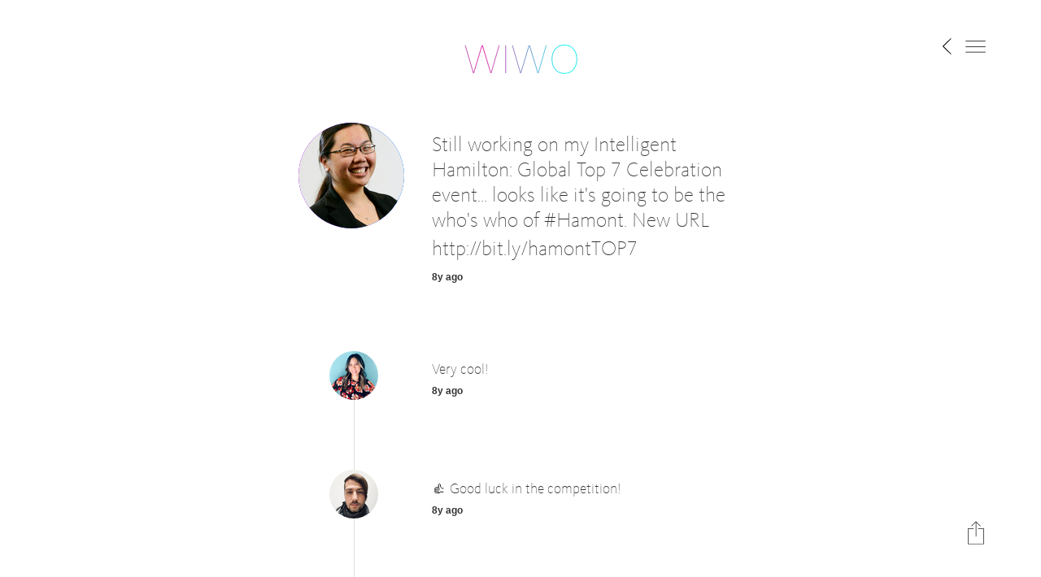

--- FILE ---
content_type: text/html; charset=utf-8
request_url: https://www.whatimworkingon.com/posts/871
body_size: 4478
content:
<!DOCTYPE html>
<html>
<head>
<title>
What Tammy Hwang Is Working On
</title>
<meta content='Still working on my Intelligent Hamilton: Global Top 7 Celebration event... looks like it&amp;#39;s going to be the who&amp;#39;s who of #Hamont. New URL http://bit.ly/hamontTOP7 ' name='description'>
<meta content='Tammy Hwang' name='author'>
<meta content='' name='keywords'>
<meta content='text/html; charset=UTF-8' http-equiv='Content-Type'>
<!-- Responsive Design -->
<meta content='width=device-width,initial-scale=1.0,minimum-scale=1.0,maximum-scale=1.0,user-scalable=no' name='viewport'>
<!-- Web App stuff -->
<meta content='yes' name='apple-mobile-web-app-capable'>
<meta content='yes' name='mobile-web-app-capable'>
<meta content='default' name='apple-mobile-web-app-status-bar-style'>
<meta content='WIWO' name='apple-mobile-web-app-title'>
<!-- Social Sharing stuff -->
<meta content='1517560491625497' property='fb:app_id'>
<meta content='What Tammy Hwang Is Working On' property='og:title'>
<meta content='Still working on my Intelligent Hamilton: Global Top 7 Celebration event... looks like it&amp;#39;s going to be the who&amp;#39;s who of #Hamont. New URL http://bit.ly/hamontTOP7 ' property='og:description'>
<meta content='https://www.whatimworkingon.com/posts/871' property='og:url'>
<meta content='https://www.whatimworkingon.com/production/uploads/user/avatar/82/social_f10dc17e-1ec5-4f02-a7b4-e5736b6c69ad.jpg' name='twitter:image'>
<meta content='https://www.whatimworkingon.com/production/uploads/user/avatar/82/social_f10dc17e-1ec5-4f02-a7b4-e5736b6c69ad.jpg' property='og:image'>
<meta content='WIWO' property='og:site_name'>
<meta content='website' property='og:type'>
<meta content='summary_large_image' name='twitter:card'>
<!-- Apple official smart banner -->
<meta name="apple-itunes-app" content="app-id=1317164048">
<!-- SmartBanner -->
<meta name="smartbanner:title" content="WIWO — What I'm Working On">
<meta name="smartbanner:author" content="Human Agency, Inc.">
<meta name="smartbanner:price" content="FREE">
<meta name="smartbanner:price-suffix-apple" content=" - On the App Store">
<meta name="smartbanner:price-suffix-google" content=" - In Google Play">
<meta name="smartbanner:icon-apple" content="/assets/icons/WIWO-W-App-Icon-b6a0f75a04ca1eea47b4d3b17033ce747cf52667cc59ec3022212646e853ce53.jpg">
<meta name="smartbanner:icon-google" content="/assets/icons/WIWO-W-App-Icon-b6a0f75a04ca1eea47b4d3b17033ce747cf52667cc59ec3022212646e853ce53.jpg">
<meta name="smartbanner:button" content="View">
<meta name="smartbanner:button-url-apple" content="https://itunes.apple.com/us/app/wiwo-what-im-working-on/id1317164048?mt=8">
<meta name="smartbanner:button-url-google" content="https://play.google.com/store/apps/details?id=com.wiwo">
<meta name="smartbanner:enabled-platforms" content="android">
<meta name="smartbanner:custom-design-modifier" content="wiwo">
<!-- Web App icons -->
<link href='/assets/icons/Icon-60-bfa30f0712c765bbb20097d648356b269df994b2a8b00b6254d276e13802a6f5.png' rel='apple-touch-icon'>
<link href='/assets/icons/Icon-76-a4f3a4ace37f05b6da109a5a8077fbd30f780c8d0cc3d6ec51c93ef5b4093783.png' rel='apple-touch-icon' sizes='76x76'>
<link href='/assets/icons/Icon-60@2x-db61ab4e5ea4122c629f6f5e58c1689f80d6f390f4c67bd09883e388f76ae05e.png' rel='apple-touch-icon' sizes='120x120'>
<link href='/assets/icons/Icon-76@2x-bc932347f978e8f7a9e12c5a1e58a032a0af524c1770f0da70a0327baf63637b.png' rel='apple-touch-icon' sizes='152x152'>
<!-- Favicons -->
<link href='/assets/Favicons/favicon-32x32-acbaf6bf11a78bcb8b948c61d815839241e1c226c84fb0365562b76f4a229eac.png' rel='icon' sizes='32x32' type='image/png'>
<link href='/assets/Favicons/favicon-96x96-96c9f4f67be72be79b99199f8263597c5b89c820854116bacc2259bc51e051ad.png' rel='icon' sizes='96x96' type='image/png'>
<link href='/assets/Favicons/favicon-16x16-40e31f52e44658c8bc54073dede8f92e2a64ce0b51aea0313ff591ed8a0192df.png' rel='icon' sizes='16x16' type='image/png'>
<!-- Gon -->
<script>
//<![CDATA[
window.gon={};gon.comment_count=2;
//]]>
</script>
<link rel="stylesheet" media="all" href="/assets/application-e0311e48d8e9fbb0ea0da181bfb7938b42f63966af8732c2c1c1ed9057bf2730.css" data-turbolinks-track="true" />
<link rel="stylesheet" media="all" href="//cdnjs.cloudflare.com/ajax/libs/animate.css/3.5.1/animate.min.css" data-turbolinks-track="true" />
<meta name="csrf-param" content="authenticity_token" />
<meta name="csrf-token" content="tFelgPYbNWTxQGXlTqI6ZnIG1NBodJErwKMUi/X43Top5NFJS6Fi1pOshrYd6O4aRgETXzPYJRSdg74vPL05BA==" />
</head>
<body id='statuses-show'>
<!-- Google Tag Manager -->
<noscript><iframe src="//www.googletagmanager.com/ns.html?id=GTM-TWLMQL"
height="0" width="0" style="display:none;visibility:hidden"></iframe></noscript>
<script>(function(w,d,s,l,i){w[l]=w[l]||[];w[l].push({'gtm.start':
new Date().getTime(),event:'gtm.js'});var f=d.getElementsByTagName(s)[0],
j=d.createElement(s),dl=l!='dataLayer'?'&l='+l:'';j.async=true;j.src=
'//www.googletagmanager.com/gtm.js?id='+i+dl;f.parentNode.insertBefore(j,f);
})(window,document,'script','dataLayer','GTM-TWLMQL');</script>
<!-- End Google Tag Manager -->
<!-- Facebook App ID -->
<script>
  window.fbAsyncInit = function() {
    FB.init({
      appId      : '1517560491625497',
      xfbml      : true,
      version    : 'v2.11'
    });
    FB.AppEvents.logPageView();
  };
  
  (function(d, s, id){
     var js, fjs = d.getElementsByTagName(s)[0];
     if (d.getElementById(id)) {return;}
     js = d.createElement(s); js.id = id;
     js.src = "https://connect.facebook.net/en_US/sdk.js";
     fjs.parentNode.insertBefore(js, fjs);
   }(document, 'script', 'facebook-jssdk'));
</script>
<!-- Test Flash message -->
<!-- Test Flash error message -->
<!-- Flash notices -->
<!-- Flash error -->
<!-- Need this for Devise login error messages -->
<!-- Flash alert -->
<div aria-label='Menu' class='icon-hamburger hint--bottom'>
<img src="/assets/Icon-Hamburger-25bb686bcd80c6929c82664f55c89d3ee6c7d74f7c7663e8275f59b1d30b466c.svg" alt="Icon hamburger 25bb686bcd80c6929c82664f55c89d3ee6c7d74f7c7663e8275f59b1d30b466c" />
</div>
<div aria-label='Back' class='icon-left-arrow hint--bottom'>
<img src="/assets/Icon-Left-Arrow-f62db9f379968c4c2d1305d4bc044fc470ff94ef57dfe030948589849676ff7a.svg" alt="Icon left arrow f62db9f379968c4c2d1305d4bc044fc470ff94ef57dfe030948589849676ff7a" />
</div>
<div aria-label='Share' class='icon-export hint--left'>
<img src="/assets/Icon-Export-8e7150badcb22a4bdce86461b61700759e46cf3f91e4966d3d0e9db8b6e318d6.svg" alt="Icon export 8e7150badcb22a4bdce86461b61700759e46cf3f91e4966d3d0e9db8b6e318d6" />
</div>
<div class='icon-close'>
<img src="/assets/Icon-Close-White-336994f99c56e42e81d45a12d8400075a2539c8bfdccd38036ba7662486813a3.svg" alt="Icon close white 336994f99c56e42e81d45a12d8400075a2539c8bfdccd38036ba7662486813a3" />
</div>
<div class='icon-close-black'>
<img src="/assets/Icon-Close-6d35f82d018f6fbea9c18d290bd43f3fbd29c7628d2fefffa7ad5914dc3ea36c.svg" alt="Icon close 6d35f82d018f6fbea9c18d290bd43f3fbd29c7628d2fefffa7ad5914dc3ea36c" />
</div>
<div class='uber-nav'>
<div class='wrapper wrapper--small'>
<section>
<div class='row mt-6'>
<div class='col-xs-12 center-xs'>
<ul class='uber-nav__list'>
<li>
<a title="Keyboard Shortcut: h" href="/">Home</a>
</li>
<li>
<a href="/faq">FAQ</a>
</li>
<li>
<a title="Keyboard Shortcut: " href="/get">Request Invite</a>
</li>
<li>
<a title="Keyboard Shortcut: i" href="/sign-in">Sign in</a>
</li>
</ul>
</div>
</div>
</section>
</div>
<div class='wrapper wrapper--small keyboard-shortcuts'>
<section>
<div class='row mt-2'>
<h2>
Keyboard Shortcuts
</h2>
</div>
<div class='row'>
<div class='col-xs-12 col-sm-4'>
<div class='shortcut'>
<div class='shortcut__key'>
h
</div>
<div class='shortcut__description'>
Home
</div>
</div>
<div class='shortcut'>
<div class='shortcut__key'>
f
</div>
<div class='shortcut__description'>
Live Feed
</div>
</div>
<div class='shortcut'>
<div class='shortcut__key'>
p
</div>
<div class='shortcut__description'>
Profile Page
</div>
</div>
<div class='shortcut'>
<div class='shortcut__key'>
c
</div>
<div class='shortcut__description'>
Compose
</div>
</div>
</div>
<div class='col-xs-12 col-sm-4'>
<div class='shortcut'>
<div class='shortcut__key'>
u
</div>
<div class='shortcut__description'>
Sign Up
</div>
</div>
<div class='shortcut'>
<div class='shortcut__key'>
i
</div>
<div class='shortcut__description'>
Sign In
</div>
</div>
<div class='shortcut'>
<div class='shortcut__key'>
o
</div>
<div class='shortcut__description'>
Sign Out
</div>
</div>
</div>
<div class='col-xs-12 col-sm-4'>
<div class='shortcut'>
<div class='shortcut__key'>
m
</div>
<div class='shortcut__description'>
Menu
</div>
</div>
<div class='shortcut'>
<div class='shortcut__key'>
s
</div>
<div class='shortcut__description'>
Settings
</div>
</div>
<div class='shortcut'>
<div class='shortcut__key'>
e
</div>
<div class='shortcut__description'>
Embed Codes
</div>
</div>
<div class='shortcut'>
<div class='shortcut__key'>
esc
</div>
<div class='shortcut__description'>
Close Menu
</div>
</div>
</div>
</div>
</section>
</div>
</div>
<header>
<div class='row'>
<div class='col-xs-12 center-xs'>
<a href='/'>
<img class="logo__img" src="/assets/WIWO-Logo-Animated-8960f021a113d73e1e0488af220cfa622f039aa39a41f4b418b54e30d83b6d54.svg" alt="Wiwo logo animated 8960f021a113d73e1e0488af220cfa622f039aa39a41f4b418b54e30d83b6d54" />
</a>
</div>
</div>
</header>
<div class='wrapper--statuses' style=''>
<div class='wrapper wrapper--small wrapper--no-margin-mobile'>
<section>
<div class='row mb-6 status__copy-block'>
<div class='col-xs-3 col-sm-3 col-md-3'>
<a class='status__user-link' href='/tammyhwang'>
<div class='status__user'>
<div class='status__photo gradient--blue'>
<img class="img--rounded img--max-width" src="/production/uploads/user/avatar/82/medium_f10dc17e-1ec5-4f02-a7b4-e5736b6c69ad.jpg" alt="Medium f10dc17e 1ec5 4f02 a7b4 e5736b6c69ad" />
</div>
<div class='status__name'>
Tammy Hwang
</div>
</div>
</a>
</div>
<div class='col-xs-9 col-sm-9 col-md-9 pl-2'>
<div class='status__text mt-1 mt-0-5 mb-0-5' data-permalink-path='/posts/871'>
Still working on my Intelligent Hamilton: Global Top 7 Celebration event... looks like it's going to be the who's who of #Hamont. New URL <a target="_blank" href="http://bit.ly/hamontTOP7">http://bit.ly/hamontTOP7</a> 
</div>
<div class='status__date'>
<div class='status__date--friendly'>
8y ago
</div>
<div class='status__date--specific'>
Thu Mar 22 2018
</div>
</div>


</div>
</div>

</section>
<section class='section--personal-timeline'>
<div class='vertical-line'></div>
<div class='row mb-6'>
<div class='col-xs-3 col-sm-3 col-md-3 center-xs'>
<img class="img--rounded img--max-width" src="/production/uploads/user/avatar/2/smaller_2518d2ba-17ae-496b-a542-4293004c9b57.jpg" alt="Smaller 2518d2ba 17ae 496b a542 4293004c9b57" />
</div>
<div class='col-xs-9 col-sm-9 col-md-9 pl-2'>
<div class='comment__text comment__text--small mt-1 mt-0-5 mb-0-5'>
Very cool!
</div>
<div class='status__date'>
<div class='status__date--friendly'>
8y ago
</div>
<div class='status__date--specific'>
Thu Mar 22 2018
</div>
</div>
</div>
</div>
<div class='row mb-6'>
<div class='col-xs-3 col-sm-3 col-md-3 center-xs'>
<img class="img--rounded img--max-width" src="/production/uploads/user/avatar/1/smaller_49c88e08-2b38-4408-8236-7c1b5195b410.jpg" alt="Smaller 49c88e08 2b38 4408 8236 7c1b5195b410" />
</div>
<div class='col-xs-9 col-sm-9 col-md-9 pl-2'>
<div class='comment__text comment__text--small mt-1 mt-0-5 mb-0-5'>
👍 Good luck in the competition!
</div>
<div class='status__date'>
<div class='status__date--friendly'>
8y ago
</div>
<div class='status__date--specific'>
Thu Mar 22 2018
</div>
</div>
</div>
</div>
</section>
<section class='section--share'>
<h3>
Share work status on:
</h3>
<button class='ghost-button share s_facebook' type='button'>
Facebook
</button>
<button class='ghost-button share s_twitter' type='button'>
Twitter
</button>
<button class='ghost-button share s_linkedin' type='button'>
LinkedIn
</button>
<a class='ghost-button' href="mailto:?subject=What Tammy Is Working On&amp;body=Still working on my Intelligent Hamilton: Global Top 7 Celebration event... looks like it's going to be the who's who of #Hamont. New URL http://bit.ly/hamontTOP7 %0D%0A%0D%0Ahttps://www.whatimworkingon.com/posts/871">
Email
</a>
</section>

</div>
</div>

<footer></footer>
<script src="/assets/application-829aac6d5f546e4e32e3cb8909819bf821fdb04340852f3466ed62a12436998f.js" data-turbolinks-track="true"></script>
<script src="//cdnjs.cloudflare.com/ajax/libs/wow/1.1.2/wow.min.js" data-turbolinks-track="true"></script>
<script src="//cdnjs.cloudflare.com/ajax/libs/modernizr/2.8.3/modernizr.min.js" data-turbolinks-track="true"></script>
<script src="//cdnjs.cloudflare.com/ajax/libs/autosize.js/4.0.0/autosize.min.js" data-turbolinks-track="true"></script>
</body>
</html>


--- FILE ---
content_type: image/svg+xml
request_url: https://www.whatimworkingon.com/assets/Icon-Close-White-336994f99c56e42e81d45a12d8400075a2539c8bfdccd38036ba7662486813a3.svg
body_size: 690
content:
<?xml version="1.0" encoding="UTF-8" standalone="no"?>
<svg width="22px" height="22px" viewBox="0 0 22 22" version="1.1" xmlns="http://www.w3.org/2000/svg" xmlns:xlink="http://www.w3.org/1999/xlink">
    <!-- Generator: Sketch 3.8.3 (29802) - http://www.bohemiancoding.com/sketch -->
    <title>Shape Copy 2</title>
    <desc>Created with Sketch.</desc>
    <defs></defs>
    <g id="Page-1" stroke="none" stroke-width="1" fill="none" fill-rule="evenodd">
        <g id="Desktop-HD" transform="translate(-1329.000000, -677.000000)" fill="#FFFFFF">
            <g id="Icon-Close" transform="translate(1310.000000, 666.000000)">
                <path d="M44.352518,21.3165468 L30.7553957,21.3165468 L30.7553957,7.71942446 C30.7553957,7.28776978 30.3956835,7 30.0359712,7 C29.6043165,7 29.3165468,7.35971223 29.3165468,7.71942446 L29.3165468,21.3165468 L15.7194245,21.3165468 C15.2877698,21.3165468 15,21.676259 15,22.0359712 C15,22.3956835 15.3597122,22.7553957 15.7194245,22.7553957 L29.3165468,22.7553957 L29.3165468,36.2805755 C29.3165468,36.7122302 29.676259,37 30.0359712,37 C30.4676259,37 30.7553957,36.6402878 30.7553957,36.2805755 L30.7553957,22.7553957 L44.2805755,22.7553957 C44.7122302,22.7553957 45,22.3956835 45,22.0359712 C45,21.676259 44.7841727,21.3165468 44.352518,21.3165468 L44.352518,21.3165468 Z" id="Shape-Copy-2" transform="translate(30.000000, 22.000000) rotate(45.000000) translate(-30.000000, -22.000000) "></path>
            </g>
        </g>
    </g>
</svg>

--- FILE ---
content_type: image/svg+xml
request_url: https://www.whatimworkingon.com/assets/WIWO-Logo-Animated-8960f021a113d73e1e0488af220cfa622f039aa39a41f4b418b54e30d83b6d54.svg
body_size: 2067
content:
<?xml version="1.0" encoding="UTF-8" standalone="no"?>
<svg width="139px" height="37px" viewBox="0 0 139 37" version="1.1" xmlns="http://www.w3.org/2000/svg" xmlns:xlink="http://www.w3.org/1999/xlink">
    <!-- Generator: Sketch 39.1 (31720) - http://www.bohemiancoding.com/sketch -->
    <title>WIWO Copy</title>
    <desc>Created with Sketch.</desc>

    <!--
    <defs>
        <linearGradient x1="-2.40200348%" y1="50%" x2="137.132765%" y2="50%" id="linearGradient-1">
            <stop stop-color="#12FFF7" offset="0%"></stop>
            <stop stop-color="#E62DAA" offset="100%"></stop>
        </linearGradient>
    </defs>
    -->

<!--
<defs>
        <linearGradient id="skyGradient" x1="100%" y1="100%">

          <stop offset="0%" stop-color="lightblue" stop-opacity=".5">
            <animate attributeName="stop-color" values="lightblue;blue;red;red;black;red;red;purple;lightblue" dur="14s" repeatCount="indefinite" />
          </stop>

          <stop offset="100%" stop-color="lightblue" stop-opacity=".5">
            <animate attributeName="stop-color" values="lightblue;orange;purple;purple;black;purple;purple;blue;lightblue" dur="14s" repeatCount="indefinite" />
            <animate attributeName="offset" values=".95;.80;.60;.40;.20;0;.20;.40;.60;.80;.95" dur="14s" repeatCount="indefinite" />
          </stop>

        </linearGradient>
</defs>
-->

  <defs>
    <!-- Da gradient -->
    <linearGradient id="gradient" x1="0%" y1="0%" x2="100%" y2="0">
     <!--
      <stop offset="0%" style="stop-color:#33235b;"/>
      <stop offset="25%" style="stop-color:#D62229;"/>
      <stop offset="50%" style="stop-color:#E97639;"/>
      <stop offset="75%" style="stop-color:#792042;"/>
      <stop offset="100%" style="stop-color:#33235b;"/>
  -->
<!--
    <stop stop-color="#12FFF7" offset="0%"></stop>
    <stop stop-color="#E62DAA" offset="25%"></stop>
    <stop stop-color="#B3FFAB" offset="50%"></stop>
    <stop stop-color="#12FFF7" offset="75%"></stop>
    <stop stop-color="#F5515F" offset="100%"></stop>
-->

<!--
    <stop stop-color="#B3FFAB" offset="0%"></stop>
    <stop stop-color="#12FFF7" offset="50%"></stop>
    <stop stop-color="#B3FFAB" offset="100%"></stop>
-->

<!--
    <stop stop-color="#F5515F" offset="0%"></stop>
    <stop stop-color="#9F0388" offset="50%"></stop>
    <stop stop-color="#F5515F" offset="100%"></stop>
-->

    <stop stop-color="#12FFF7" offset="0%"></stop>
    <stop stop-color="#E62DAA" offset="50%"></stop>
    <stop stop-color="#12FFF7" offset="100%"></stop>

    </linearGradient>

    <!-- Stitch 2 gradients together for seamless animation  -->
    <pattern id="pattern" x="0" y="0" width="300%" height="100%" patternUnits="userSpaceOnUse">
      <rect x="0" y="0" width="150%" height="100%" fill="url(#gradient)">
        <animate attributeType="XML"
                 attributeName="x"
                 from="0" to="150%"
                 dur="5s"
                 repeatCount="indefinite"/>
      </rect>
      <rect x="-150%" y="0" width="150%" height="100%" fill="url(#gradient)">
        <animate attributeType="XML"
                 attributeName="x"
                 from="-150%" to="0"
                 dur="5s"
                 repeatCount="indefinite"/>
      </rect>
    </pattern>
</defs>

	<!--
    <g id="Page-1" stroke="none" stroke-width="1" fill="none" fill-rule="evenodd">
    -->
    	<g id="Page-1" stroke="none" stroke-width="1" >

        <path fill="url(#pattern)" d="M42.28,1.728 L32.728,34.8 L32.632,34.8 L22.6,1.728 L21.208,1.728 L11.32,34.8 L11.224,34.8 L1.528,1.728 L0.568,1.728 L10.648,36 L11.944,36 L21.832,2.928 L21.928,2.928 L32.008,36 L33.304,36 L43.24,1.728 L42.28,1.728 Z M50.352,1.728 L50.352,36 L51.312,36 L51.312,1.728 L50.352,1.728 Z M100.184,1.728 L90.632,34.8 L90.536,34.8 L80.504,1.728 L79.112,1.728 L69.224,34.8 L69.128,34.8 L59.432,1.728 L58.472,1.728 L68.552,36 L69.848,36 L79.736,2.928 L79.832,2.928 L89.912,36 L91.208,36 L101.144,1.728 L100.184,1.728 Z M107.2,18.864 C107.2,16.4319878 107.543997,14.1280109 108.232,11.952 C108.920003,9.77598912 109.927993,7.87200816 111.256,6.24 C112.584007,4.60799184 114.23199,3.3120048 116.2,2.352 C118.16801,1.3919952 120.431987,0.912 122.992,0.912 C125.552013,0.912 127.81599,1.3919952 129.784,2.352 C131.75201,3.3120048 133.399993,4.60799184 134.728,6.24 C136.056007,7.87200816 137.063997,9.77598912 137.752,11.952 C138.440003,14.1280109 138.784,16.4319878 138.784,18.864 C138.784,21.2960122 138.440003,23.5999891 137.752,25.776 C137.063997,27.9520109 136.056007,29.8559918 134.728,31.488 C133.399993,33.1200082 131.75201,34.4079953 129.784,35.352 C127.81599,36.2960047 125.552013,36.768 122.992,36.768 C120.431987,36.768 118.16801,36.2960047 116.2,35.352 C114.23199,34.4079953 112.584007,33.1200082 111.256,31.488 C109.927993,29.8559918 108.920003,27.9520109 108.232,25.776 C107.543997,23.5999891 107.2,21.2960122 107.2,18.864 L107.2,18.864 Z M108.16,18.864 C108.192,21.3280123 108.551997,23.5999896 109.24,25.68 C109.928003,27.7600104 110.903994,29.5519925 112.168,31.056 C113.432006,32.5600075 114.975991,33.7359958 116.8,34.584 C118.624009,35.4320042 120.687988,35.856 122.992,35.856 C125.296012,35.856 127.359991,35.4320042 129.184,34.584 C131.008009,33.7359958 132.551994,32.5600075 133.816,31.056 C135.080006,29.5519925 136.055997,27.7600104 136.744,25.68 C137.432003,23.5999896 137.792,21.3280123 137.824,18.864 C137.792,16.3999877 137.432003,14.1280104 136.744,12.048 C136.055997,9.9679896 135.080006,8.17600752 133.816,6.672 C132.551994,5.16799248 131.008009,3.99200424 129.184,3.144 C127.359991,2.29599576 125.296012,1.872 122.992,1.872 C120.687988,1.872 118.624009,2.29599576 116.8,3.144 C114.975991,3.99200424 113.432006,5.16799248 112.168,6.672 C110.903994,8.17600752 109.928003,9.9679896 109.24,12.048 C108.551997,14.1280104 108.192,16.3999877 108.16,18.864 L108.16,18.864 Z" id="WIWO-Copy"></path>
    </g>

</svg>


--- FILE ---
content_type: image/svg+xml
request_url: https://www.whatimworkingon.com/assets/Icon-Left-Arrow-f62db9f379968c4c2d1305d4bc044fc470ff94ef57dfe030948589849676ff7a.svg
body_size: 697
content:
<?xml version="1.0" encoding="UTF-8" standalone="no"?>
<svg width="12px" height="22px" viewBox="0 0 12 22" version="1.1" xmlns="http://www.w3.org/2000/svg" xmlns:xlink="http://www.w3.org/1999/xlink">
    <!-- Generator: Sketch 39 (31667) - http://www.bohemiancoding.com/sketch -->
    <title>noun_166633_cc copy</title>
    <desc>Created with Sketch.</desc>
    <defs></defs>
    <g id="Page-1" stroke="none" stroke-width="1" fill="none" fill-rule="evenodd">
        <g id="Virgin-Page" transform="translate(-71.000000, -56.000000)" fill="#000000">
            <g id="noun_166633_cc-copy" transform="translate(71.000000, 56.000000)">
                <g id="Group">
                    <path d="M11.299619,21.6825714 C11.1974762,21.7847143 11.063381,21.8360476 10.9292857,21.8360476 C10.7951905,21.8360476 10.6610952,21.7847143 10.5589524,21.6825714 L0.257190476,11.3813333 C0.151904762,11.2760476 0.103190476,11.1377619 0.105809524,10.9994762 C0.103190476,10.8617143 0.151904762,10.7234286 0.257190476,10.6186667 L10.5589524,0.316904762 C10.7637619,0.112095238 11.0948095,0.112095238 11.299619,0.316904762 C11.5044286,0.521714286 11.5044286,0.852761905 11.299619,1.05757143 L1.35719048,11 L11.299619,20.9419048 C11.5044286,21.1467143 11.5044286,21.4782857 11.299619,21.6825714 L11.299619,21.6825714 Z" id="Shape"></path>
                </g>
            </g>
        </g>
    </g>
</svg>